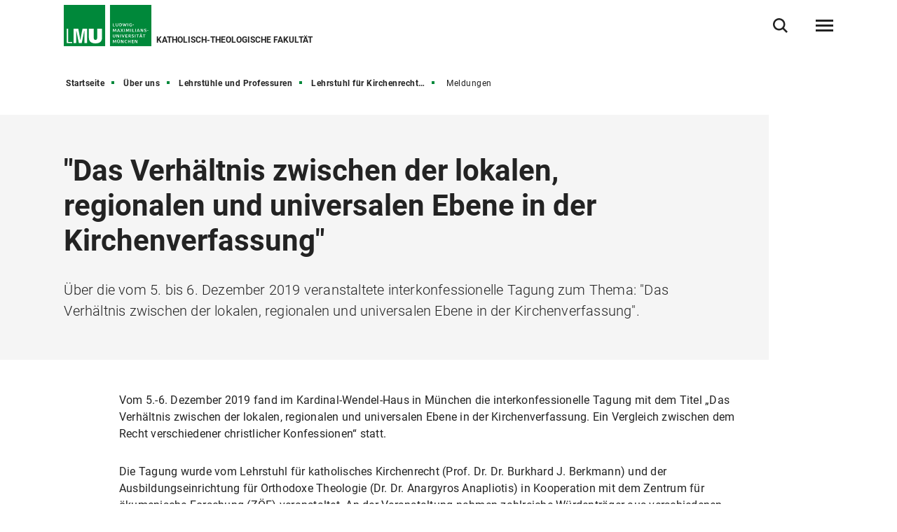

--- FILE ---
content_type: text/html
request_url: https://www.kaththeol.lmu.de/de/ueber-uns/lehrstuehle-und-professuren/lehrstuhl-fuer-kirchenrecht-insbesondere-fuer-theologische-grundlegung-des-kirchenrechts-allgemeine-normen-und-verfassungsrecht/meldungen/interkonfessionelle-tagung-das-verhaeltnis-zwischen-der-lokalen-regionalen-und-universalen-ebene-in-der-kirchenverfassung.html
body_size: 8052
content:
<!DOCTYPE html>
<!--[if lt IE 7]>      <html lang="de" class="no-js lt-ie9 lt-ie8 lt-ie7"> <![endif]-->
<!--[if IE 7]>         <html lang="de" class="no-js lt-ie9 lt-ie8"> <![endif]-->
<!--[if IE 8]>         <html lang="de" class="no-js lt-ie9"> <![endif]-->
<!--[if gt IE 8]><!-->
<html lang="de" class="no-js"> <!--<![endif]-->
	<head>
<meta charset="utf-8"/>
<meta http-equiv="X-UA-Compatible" content="IE=Edge"/>
<meta name="viewport" content="width=device-width"/>
<meta name="language" content="de" />
<meta name="keywords" content="Katholische Theologie, Katholische Religionslehre, Magister, Bachelor, Kanonisches Recht, Systematische Theologie, Historische Theologie, Praktische Theologie, Biblische Theologie" />
<meta name="description" content="Herzlich willkommen auf der Website der Katholisch-Theologischen Fakultät der LMU München!" />
	<meta name="twitter:card" content="summary" />
	<meta name="twitter:site" content="@LMU_Muenchen" />
	<meta property="og:url" content="https://www.kaththeol.lmu.de/de/ueber-uns/lehrstuehle-und-professuren/lehrstuhl-fuer-kirchenrecht-insbesondere-fuer-theologische-grundlegung-des-kirchenrechts-allgemeine-normen-und-verfassungsrecht/meldungen/interkonfessionelle-tagung-das-verhaeltnis-zwischen-der-lokalen-regionalen-und-universalen-ebene-in-der-kirchenverfassung.html" />
	<meta property="og:type" content="article" />
	<meta property="og:title" content="&#34;Das Verhältnis zwischen der lokalen, regionalen und universalen Ebene in der Kirchenverfassung&#34;" />
	<meta property="og:description" content="Über die vom 5. bis 6. Dezember 2019 veranstaltete interkonfessionelle Tagung zum Thema: &#34;Das Verhältnis zwischen der lokalen, regionalen und universalen Ebene in der Kirchenverfassung&#34;." />
		<meta property="og:image" content="https://cms-cdn.lmu.de/assets/img/Logo_LMU_og.png" />
		<meta property="og:image:width" content="1200" />
		<meta property="og:image:height" content="567" />
		<meta name="twitter:image" content="https://cms-cdn.lmu.de/assets/img/Logo_LMU_og.png" />
		<meta name="twitter:image:alt" content="Logo Ludwig Maximilians Universität München" />
		<meta property="og:image:alt" content="Logo Ludwig Maximilians Universität München" />
<meta name="Publisher" content="Ludwig-Maximilians-Universität München, Geschwister-Scholl-Platz 1, 80539 München" />
<meta name="Revisit" content="After 2 Days" />
<meta name="robots" content="index,follow">
<title>Meldungen - Katholisch-Theologische Fakultät - LMU München</title>
<link rel="preload" href="https://cms-cdn.lmu.de/assets/fonts/roboto-v18-latin-300.woff2" as="font" type="font/woff2" crossorigin>
<link rel="preload" href="https://cms-cdn.lmu.de/assets/fonts/roboto-v18-latin-regular.woff2" as="font" type="font/woff2" crossorigin>
<link rel="preload" href="https://cms-cdn.lmu.de/assets/fonts/roboto-v18-latin-italic.woff2" as="font" type="font/woff2" crossorigin>
<link rel="preload" href="https://cms-cdn.lmu.de/assets/fonts/roboto-v18-latin-700.woff2" as="font" type="font/woff2" crossorigin>
<link rel="preload" href="https://cms-cdn.lmu.de/assets/fonts/robotoserif-semibold.woff2" as="font" type="font/woff2" crossorigin>
<link rel="stylesheet" href="https://cms-cdn.lmu.de/assets/css/app.bundle.css"/>
<script src="https://cms-cdn.lmu.de/assets/scripts/jquery-3.5.1.min.js"></script>
<!-- Integration aller js-files zur Darstellung von Vue -->
<script src="https://cms-cdn.lmu.de/assets/vuejs/v3_3_4_vue_min.js"></script>
<script src="https://cms-cdn.lmu.de/assets/vuejs/v4_0_2_vuex.min.js"></script>
<script src="https://cms-cdn.lmu.de/assets/vuejs/v4_2_6_es6-promise_auto.min.js"></script>
<script src="https://cms-cdn.lmu.de/assets/vuejs/v0_18_0_axios.min.js"></script>
<link rel="shortcut icon" href="https://cms-cdn.lmu.de/assets/img/favicon.ico" type="image/x-icon">
<link rel="icon" href="https://cms-cdn.lmu.de/assets/img/favicon.ico" type="image/x-icon">	
		<!-- Matomo -->
		<script>
		  var _paq = window._paq = window._paq || [];
		  /* tracker methods like "setCustomDimension" should be called before "trackPageView" */
		  _paq.push(['trackPageView']);
		  _paq.push(['enableLinkTracking']);
		  (function() {
		    var u="https://web-analytics.lmu.de/";
		    _paq.push(["disableCookies"]);
		    _paq.push(['setTrackerUrl', u+'matomo.php']);
		    _paq.push(['setSiteId', '170']);
		    var d=document, g=d.createElement('script'), s=d.getElementsByTagName('script')[0];
		    g.type='text/javascript'; g.async=true; g.src=u+'matomo.js'; s.parentNode.insertBefore(g,s);
		  })();
		</script>
		<!-- End Matomo Code -->
	</head>
	<body >
        <nav class="c-skiplinks" data-js-module="skiplinks" data-js-item="skip-links">
	<h6 class="skiplinks__headline">Navigation und Service</h6>
	<p class="skiplinks__text"><em>Direkt zu:</em></p>
		<ul class="skiplink__list">
				<li class="skiplink__list-item">
					<a class="skiplink__link" href="#r-main">Inhalt</a>
				</li>
				<li class="skiplink__list-item">
					<a class="skiplink__link" data-js-item="skip-links-nav" href="#stacknav">Hauptnavigation</a>
				</li>
				<li class="skiplink__list-item">
					<a class="skiplink__link"
					   data-js-item="skip-links-search" href="#r-search">Suche</a>
				</li>
		</ul>
</nav> 
		<header id="header" class="c-header" data-js-module="header" data-js-item="header"> <div class="grid__container"> <div class="grid__row"> <div class="header__wrapper"> <a class="header__logo-wrapper" href="https://www.kaththeol.lmu.de/de/"><img class="header__logo" src="https://cms-cdn.lmu.de/assets/img/Logo_LMU.svg" alt="Logo Ludwig Maximilians Universität München"/></a> <div class="header__facilities-title"> <span>Katholisch-Theologische Fakultät</span> </div> <div class="header__navigation-wrapper"> <nav class="c-main-navigation" data-js-module="main-navigation"> <h2 class="main-navigation__headline">Hauptnavigation</h2> <ul class="main-navigation__list"> <li class="main-navigation__list-item"> <a href="https://www.kaththeol.lmu.de/de/ueber-uns/" class="main-navigation__list-link" ><span class="main-navigation__list-link-text" >Über uns</span></a> </li> <li class="main-navigation__list-item"> <a href="https://www.kaththeol.lmu.de/de/forschung/" class="main-navigation__list-link" ><span class="main-navigation__list-link-text" >Forschung</span></a> </li> <li class="main-navigation__list-item"> <a href="https://www.kaththeol.lmu.de/de/studium/" class="main-navigation__list-link" ><span class="main-navigation__list-link-text" >Studium</span></a> </li> <li class="main-navigation__list-item is-bordered is-search"> <button type="button" class="main-navigation__list-link is-search" data-js-item="toggle-search"> <span class="main-navigation__list-link-text">Suche öffnen/schließen</span> </button> </li> <li id="hamburgermenu" class="main-navigation__list-item is-bordered is-last"> <hamburger-menu-app></hamburger-menu-app> </li> </ul> </nav> </div> </div> </div> </div> </header>
<script>
		var url_json_mainnav = "https://www.kaththeol.lmu.de/site_tech/json-hauptnavigation/standard-json-generierungsseite.json";
		url_json_mainnav = url_json_mainnav + "?nocache=" + (new Date()).getTime();
	function vuenaviload() {LmuStackNavigation.init({config: {menuId: "143057",url: url_json_mainnav,fallbackError: {title: "Die Navigation funktioniert gerade nicht!",text: "Wir arbeiten daran. Bitte nutzen Sie bis dahin die Sitemap zum Navigieren in der Website."}}});};
	window.addEventListener("load", vuenaviload);
</script>
<div id="stacknav">
<stack-navigation-app></stack-navigation-app>
</div>
<div id="mobilenav">
<mobile-navigation-app></mobile-navigation-app>
</div>
		<main id="r-main" data-js-item="main">
<nav class="c-breadscroller" data-js-module="scroll-indicator" data-js-options='{&quot;scrollToEnd&quot;:true}'>
		<div class="grid__container" data-nosnippet="true">
			<div class="grid__row">
				<strong class="breadscroller__headline is-aural" id="breadscroller__headline-1">Sie sind in folgender Website - Hierarchie:</strong>
				<div class="breadscroller__content" data-js-item="scroll-indicator" aria-labelledby="breadscroller__headline-1">
					<div class="breadscroller__list-wrapper" data-js-item="scroll-wrapper">
						<ul class="breadscroller__list" data-js-item="scroll-content">
									<li class="breadscroller__list-item"><a href="https://www.kaththeol.lmu.de/de/" title="Startseite" class="breadscroller__item-link">Startseite</a></li>
				<li class="breadscroller__list-item">
					<a href="../../.." title="Über uns" class="breadscroller__item-link">Über uns</a>
				</li>
				<li class="breadscroller__list-item">
					<a href="../.." title="Lehrstühle und Professuren" class="breadscroller__item-link">Lehrstühle und Professuren</a>
				</li>
				<li class="breadscroller__list-item">
					<a href="../" title="Lehrstuhl für Kirchenrecht, insbesondere für Theologische Grundlegung des Kirchenrechts, allgemeine Normen und Verfassungsrecht" class="breadscroller__item-link">Lehrstuhl für Kirchenrecht, insbesondere für Theologische Grundlegung des Kirchenrechts, allgemeine Normen und Verfassungsrecht</a>
				</li>
				<li class="breadscroller__list-item">
					<strong class="breadscroller__item-active"><span class="is-aural">Sie sind hier:</span>Meldungen</strong>
				</li>
						</ul>
					</div>
				</div>
			</div>
		</div>
	</nav>
	<div class="c-header-article--default" data-css="c-header-article">
	<div class="grid__container">
		<div class="grid__row">
			<div class="header-article__container">
				<article class="header-article__article-wrapper">
						<h1 class="header-article__article-headline" >&#34;Das Verhältnis zwischen der lokalen, regionalen und universalen Ebene in der Kirchenverfassung&#34;</h1>
						<p class="header-article__article-paragraph" >Über die vom 5. bis 6. Dezember 2019 veranstaltete interkonfessionelle Tagung zum Thema: &#34;Das Verhältnis zwischen der lokalen, regionalen und universalen Ebene in der Kirchenverfassung&#34;.</p>
				</article>
			</div>
		</div>
	</div>
</div>
			<article class="c-rte--default" data-css="c-rte">
				<div  class="rte__container">
		    	<a id="st_img_text__master" name="st_img_text__master"></a>
	<div class="rte__content" >
				<p>Vom 5.-6. Dezember 2019 fand im Kardinal-Wendel-Haus in München die interkonfessionelle Tagung mit dem Titel „Das Verhältnis zwischen der lokalen, regionalen und universalen Ebene in der Kirchenverfassung. Ein Vergleich zwischen dem Recht verschiedener christlicher Konfessionen“ statt.</p><p>Die Tagung wurde vom Lehrstuhl für katholisches Kirchenrecht (Prof. Dr. Dr. Burkhard J. Berkmann) und der Ausbildungseinrichtung für Orthodoxe Theologie (Dr. Dr. Anargyros Anapliotis) in Kooperation mit dem Zentrum für ökumenische Forschung (ZÖF) veranstaltet. An der Veranstaltung nahmen zahlreiche Würdenträger aus verschiedenen Kirchen, Professoren, Fachgelehrte, Studierende und interessierte Hörer teil – insgesamt über 50 Personen.</p><p>Wie Prof. Dr. Dr. Berkmann zu Beginn der Tagung betonte, haben sich im Laufe der Geschichte in verschiedenen christlichen Gemeinschaften unterschiedliche Vorstellungen von kirchlichen Organisationsstrukturen entwickelt, die im jeweiligen Kirchenrecht festgelegt worden sind. Allen ist gemeinsam, dass die Struktur mehrere Ebenen umfasst, doch die Unterschiede beginnen bereits bei der Frage, welche Organe mit welchen Zuständigkeiten auf den einzelnen Ebenen tätig werden. In komparativer Perspektive wurden auf der Tagung die Verfassungsstrukturen in sechs verschiedenen kirchlichen Traditionen durch Vorträge der jeweiligen Fachleute vorgestellt. Ziel der Tagung war es dabei unter anderem, Gemeinsamkeiten und Unterschiede im Recht der einzelnen christlichen Gemeinschaften herauszuarbeiten, um damit einen grundsätzlichen Beitrag für die ökumenische Forschung zu leisten.</p><p>Den Auftakt bildete der Vortrag von Herrn Prof. Dr. Dr. Hubert Kaufhold, Honorarprofessor für Antike Rechtsgeschichte, insbesondere das Recht des Christlichen Orients an der LMU München. Der Referent sprach zum Thema „Das Verhältnis zwischen der lokalen, regionalen und universalen Ebene in den Kirchenverfassungen und der Praxis der altorientalischen Kirchen“. Äußerst interessant war die Darstellung der einzelnen Verfassungen der orientalischen Kirchen wie der Armenischen oder der Koptischen Kirche. Herr Prof. Dr. Dr. Kaufhold ging in diesem Zusammenhang auch auf aktuelle Entwicklungen der Kirchen in Syrien und im Irak ein.</p><p>Der zweite Redner dieses Tages war Herr Dr. Dr. Anargyros Anapliotis, Dozent für Kirchenrecht an der Ausbildungseinrichtung für Orthodoxe Theologie, LMU München. Der Titel seines Beitrags lautete „Die lokale, regionale und universale Ebene in der Kirchenverfassung der orthodoxen Kirche“. Herr Dr. Dr. Anapliotis erläuterte in diesem Kontext die Organisationsstrukturen in einzelnen orthodoxen Kirchen, die zuweilen sehr unterschiedlich geregelt sind. Im Anschluss daran ging Herr Dr. Dr. Anapliotis auch auf das Verhältnis von „Kanonischem Recht, Statuten und Diözesanordnungen“ in den orthodoxen Kirchen ein.</p><p>Herr Prof. Dr. Adrian Loretan, Professor für Kirchenrecht und Staatskirchenrecht sowie Co-Direktor des Zentrums für Religionsverfassungsrecht an der Universität Luzern, referierte zum Thema „Synodalität und Hierarchie in der katholischen Kirche“. Herr Prof. Dr. Loretan sprach in diesem Zusammenhang unter anderem über die Grundrechte der Getauften aufgrund der Würde der Person, die Weihe- u. Jurisdiktionshierarchie in der katholischen Kirche, synodale Strukturen, sowie über den Jurisdiktionsprimat des Papstes. Abgerundet wurde dieser Beitrag durch kritische Anmerkungen und Rückfragen, die Herr Prof. Dr. Loretan zum Recht der katholischen Kirche zur Diskussion stellte.</p><p>Der Abendvortrag des ersten Tages fand in Kooperation mit der Katholischen Akademie in Bayern statt. Herr Dr. Johannes Oeldemann, derzeit Direktor am Johann-Adam-Möhler-Institut für Ökumenik in Paderborn, sprach zum Thema „Primat und Synodalität. Reflexionen über das Verständnis von Autorität in der Kirche in ökumenischer Perspektive“. Wie Herr Dr. Oeldemann zu Beginn seines Beitrags betonte, hat die erklärte Absicht der deutschen Bischöfe, gemeinsam mit Laienvertretern einen „synodalen Weg“ zu beschreiten, in den letzten Monaten die Aufmerksamkeit auf das Verständnis und die Praxis von Synodalität in der Kirche gelenkt. Evangelische und orthodoxe Kirchen haben jedoch jahrzehntelange Erfahrungen mit der Durchführung von Synoden. In seinem Vortrag ging der Referent daher der Frage nach, was die Kirchen von den Erfahrungen der jeweils anderen lernen können. Er präsentierte dazu die Ergebnisse der ökumenischen Dialoge, die in den letzten Jahrzehnten zwischen den verschiedenen Kirchen auf Weltebene erarbeitet wurden. Auf Basis der Ergebnisse der ökumenischen Dialoge versuchte er, eine neue Verhältnisbestimmung zwischen primatialen und synodalen Formen der Kirchenleitung zu entwickeln, die eine Annäherung zwischen den verschiedenen Kirchen ermöglichen würde.</p><p>Der zweite Tag wurde eingeleitet durch einen Vortrag von Herrn Dr. Hanns Engelhardt, anglikanischer Priester und Richter am BGH a.D., Karlsruhe. Herr Dr. Engelhardt referierte über „Verfassungsstruktur im anglikanischen Kirchenrecht“. Herr Dr. Engelhardt betonte, dass die anglikanische Kirchengemeinschaft ihrem Selbstverständnis nach eine Gemeinschaft innerhalb der „Einen, Heiligen, Katholischen und Apostolischen Kirche“ ist. Anders als zum Beispiel die katholische Kirche kennt die anglikanische Kirchengemeinschaft jedoch keine zentralisierten Strukturen der Autorität. So besteht die anglikanische Gemeinschaft derzeit aus 40 rechtlich unabhängigen Kirchenprovinzen und sechs extraprovinzialen Diözesen. In einzelnen Provinzen wird die Kompetenzverteilung zwischen den verschiedenen Ebenen durchdrungen von Einteilungen auf Grund anderer, etwa kultureller oder theologischer Gesichtspunkte.</p><p>Der Beitrag von Herrn Dr. Hendrik Munsonius war dem Thema „Verfassungsstruktur im evangelisch-lutherischen Kirchenrecht“ gewidmet. Wie der Vortragende verdeutlichte, zeichnet sich die Lutherische Ekklesiologie dadurch aus, dass sie sich auf wenige funktionale Kernelemente beschränkt und im Übrigen viel Gestaltungsspielraum lässt. Wesentliche Strukturelemente, in denen sich das Verhältnis von Partikularität und Universalität der Kirche niederschlägt, sind laut Herrn Dr. Munsonius das kirchliche Amt, die synodale Struktur und die kirchliche Aufsicht, durch die verschiedene Organisationsebenen miteinander verknüpft werden.</p><p>Als letzter Redner dieser Tagung konnte Herr Prof. Dr. René Pahud de Mortanges gewonnen werden. Der Titel seines Vortrags lautete „Verfassungsstruktur im evangelisch-reformierten Kirchenrecht. Wie Herr Prof. Dr. Pahud de Mortanges betonte, gibt es zahlreiche reformierte Kirchen, die alle verfassungsrechtliche Besonderheiten haben. In seinem Vortrag nahm der Referent dabei insbesondere die reformierten Kirchen in der Schweiz in den Blick und erläuterte das Zusammenspiel auf den drei Ebenen im presbytorial-synodalen Verfassungsmodell. Die lokale Eben ist traditionell stark ausgeprägt – nicht zuletzt deswegen, weil aufgrund des Kirchensteuersystems das Geld von unten nach oben fließt. Dennoch läuft zurzeit ein Zentralisierungsprozess, weil sich der „Schweizerische Evangelische Kirchenbund“ zur „Evangelischen Kirche Schweiz“ verdichtet.</p><p>Besonderer Dank gilt allen Referenten und Teilnehmern dieser Tagung für ihre hervorragenden Beiträge und die engagierte Diskussion. Gedankt seit auch den Veranstaltern und Organisatoren. Dies gilt insbesondere für die Katholischen Akademie in Bayern, welche durch ihre besondere Gastfreundschaft einen reibungslosen Ablauf ermöglichte.</p><p><i>Tobias Stümpfl</i></p>
	</div>
<a id="st_link_list__master" name="st_link_list__master"></a>
	<div class="rte__content" >
		<div class="c-link-list--rte" data-css="c-link-list">
			<div class="link-list__container ">	
				<div class="link-list__cols-wrapper is-three-column">
					<ul class="link-list__list">
						<li class="link-list__list-item">
<a href="index.html" class="link-list__link"  >Zurück zu &#34;Meldungen&#34;</a>
						</li>
					</ul>
				</div>
			</div>
		</div>
	</div>
		    	</div>
			</article>
			<div class="c-back-to-top--default" data-css="c-back-to-top" data-js-module="back-to-top">
	<div class="grid__container">
		<div class="grid__row is-collapsed">
			<div class="back-to-top__wrapper">
				<a href="#" class="back-to-top__link" data-js-item="back-to-top-link">
					<span class="back-to-top__link-text">nach oben</span>
				</a>
			</div>
		</div>
	</div>
</div>
<div class="c-share-option--default" data-css="c-share-option" data-js-module="share-option" data-js-options='{}'>
	<div class="share-option__sh-area-wrapper" data-js-item="sh-area-wrapper">
		<div class="share-option__headline">Teilen</div>
        <ul class="share-option__itemarea">
            <li class="share-option__itemarea-item is-sh-copy"  data-content="{ &quot;html&quot;: {&quot;htmlCssContent&quot;: &quot;c-share-option--default&quot;, &quot;htmlContent&quot;: &quot;&lt;div class&#x3D;&#x27;share-option__overlay&#x27;&gt;&lt;p&gt;Link wurde kopiert&lt;/p&gt;&lt;/div&gt;&quot;} }">
                <a class="share-option__itemarea-item-link" data-js-item="js-share-option-copy" href="#" target="_blank" title="Zum Teilen Link kopieren"><span class="share-option__itemarea-item-link-text"><span class="share-option__itemarea-item-link-text-before">Zum Teilen </span>Link<span class="share-option__itemarea-item-link-text-after"> kopieren</span></span></a>
            </li>
            <li class="share-option__itemarea-item is-sh-facebook" >
                <a class="share-option__itemarea-item-link" data-js-item="js-share-option-facebook" href="#" target="_blank" title="Auf Facebook teilen"><span class="share-option__itemarea-item-link-text"><span class="share-option__itemarea-item-link-text-before">Auf </span>Facebook<span class="share-option__itemarea-item-link-text-after"> teilen</span></span></a>
            </li>
            <li class="share-option__itemarea-item is-sh-twitter" >
                <a class="share-option__itemarea-item-link" data-js-item="js-share-option-twitter" href="https://twitter.com/intent/tweet" target="_blank" rel="noopener" title="Auf X teilen"><span class="share-option__itemarea-item-link-text"><span class="share-option__itemarea-item-link-text-before">Auf </span>X<span class="share-option__itemarea-item-link-text-after"> teilen</span></span></a>
            </li>
             <li class="share-option__itemarea-item is-sh-linkedin" >
                <a class="share-option__itemarea-item-link" data-js-item="js-share-option-linkedin" href="#" target="_blank" title="Auf LinkedIn teilen"><span class="share-option__itemarea-item-link-text"><span class="share-option__itemarea-item-link-text-before">Auf </span>LinkedIn<span class="share-option__itemarea-item-link-text-after"> teilen</span></span></a>
            </li>
        </ul>
	</div>
</div>
		</main>
<footer id="footer" class="c-footer" data-js-item="footer">
	<div class="grid__container">
		<div class="grid__row">
			<div class="footer__wrapper">
				<div class="footer__content-wrapper">
					<nav class="footer__navigation">
						<h6 class="footer__navigation-headline">Weiterführende Links</h6>
						<ul class="footer__navigation-list">
							<li class="footer__navigation-list-item is-home">
								<a class="footer__navigation-list-link" href="https://www.kaththeol.lmu.de/de/"><span class="footer__navigation-list-link-text">Startseite</span></a>
							</li>
							<li class="footer__navigation-list-item is-map">
								<div class="footer__address-teaser">
									<div class="footer__address-teaser-text-section">
										<h3 class="footer__address-teaser-headline">Ludwig-Maximilians-Universität München</h3>
	<a href="https://www.google.com/maps/place/Katholisch+Theologische+Fakult%C3%A4t+der+LMU/@48.1515047,11.5780074,17z/data=!3m1!4b1!4m6!3m5!1s0x479e75eb28e90207:0x65d0139cbd354944!8m2!3d48.1515047!4d11.5801961!16s%2Fg%2F11c0r3777b" class="footer__address-teaser-link"   title='Link öffnet in neuem Fenster'   target='_blank' rel='noopener' >Route anzeigen</a>
									</div>
									<div class="footer__address-teaser-image-section">
										<span class="footer__address-teaser-image-pulse"></span>
										<img class="footer__address-teaser-image" src="https://cms-cdn.lmu.de/assets/media/footer/footer-map.png" alt="Planausschnitt LMU-Hauptgebäude" title="Planausschnitt LMU-Hauptgebäude"/>
									</div>
	<a href="https://www.google.com/maps/place/Katholisch+Theologische+Fakult%C3%A4t+der+LMU/@48.1515047,11.5780074,17z/data=!3m1!4b1!4m6!3m5!1s0x479e75eb28e90207:0x65d0139cbd354944!8m2!3d48.1515047!4d11.5801961!16s%2Fg%2F11c0r3777b" class="footer__address-teaser-a11y-clickarea" aria-hidden="true" tabindex="-1"  title='Link öffnet in neuem Fenster'   target='_blank' rel='noopener' ></a>
</div>
							</li>
<li class="footer__navigation-list-item is-facebook">
	<a class="footer__navigation-list-link" href="https://de-de.facebook.com/lmu.muenchen/" target="_blank" rel="noopener" title="Facebook-Link öffnet in neuem Fenster" ><span class="footer__navigation-list-link-text">Facebook</span></a>
</li>
<li class="footer__navigation-list-item is-twitter">
	<a class="footer__navigation-list-link" href="https://twitter.com/lmu_muenchen?lang=de" target="_blank" rel="noopener" title="Twitter-Link öffnet in neuem Fenster" ><span class="footer__navigation-list-link-text">Twitter</span></a>
</li>
<li class="footer__navigation-list-item is-instagram">
	<a class="footer__navigation-list-link" href="https://www.instagram.com/lmu.muenchen/?hl=de" target="_blank" rel="noopener" title="Instagram-Link öffnet in neuem Fenster" ><span class="footer__navigation-list-link-text">Instagram</span></a>
</li>
<li class="footer__navigation-list-item is-linkedin">
	<a class="footer__navigation-list-link" href="https://www.linkedin.com/school/lmu.muenchen/" target="_blank" rel="noopener" title="LinkedIn-Link öffnet in neuem Fenster" ><span class="footer__navigation-list-link-text">LinkedIn</span></a>
</li></ul>
					</nav>
				</div>
			</div>
			<div class="footer__content">
				<div class="footer__wrapper">
					<div class="footer__content-wrapper" itemscope itemtype="https://schema.org/Organization">
						<h2 class="footer__content-headline" itemprop="name">Katholisch-Theologische Fakultät</h2>
						<address class="footer__content-address" itemprop="address" itemscope itemtype="https://schema.org/PostalAddress">
							<span class="footer__content-address-line" itemprop="streetAddress">Geschwister-Scholl-Platz 1</span>
							<span itemprop="postalCode">80539</span> <span itemprop="addressLocality">München</span>
						</address>
						<div class="footer__content-address">
							<dl class="footer__content-address-list">
								<dt class="footer__content-address-list-term">Telefon:</dt>
								<dd class="footer__content-address-list-definition"><a class="footer__content-address-list-definition-link is-telephone" href="tel:+4908921802416" property="telephone"><span class="footer__content-address-list-definition-text" itemprop="telephone">+49 (0) 89 / 2180 - 2416</span></a></dd>
							</dl>
						</div>
								<div class="footer__content-link-wrapper">
	<a href="https://www.lmu.de/raumfinder/" class="footer__content-link"   title='Link öffnet in neuem Fenster'   target='_blank' rel='noopener' >Zum LMU-Raumfinder</a>
</div>
					</div>
				</div>
			</div>
			<div class="footer__wrapper">
				<div class="footer__content-wrapper">
					<nav class="footer__site-navigation">
						<h6 class="footer__site-navigation-headline">Weiterführende Links</h6>
						<ul class="footer__site-navigation-list">
									<li class="footer__site-navigation-list-item">
<a href="https://www.kaththeol.lmu.de/de/footer/sitemap/" class="footer__site-navigation-list-link"   >Sitemap</a></li>
									<li class="footer__site-navigation-list-item">
<a href="https://www.kaththeol.lmu.de/de/footer/datenschutz/" class="footer__site-navigation-list-link"   >Datenschutz</a></li>
									<li class="footer__site-navigation-list-item">
<a href="https://www.kaththeol.lmu.de/de/footer/impressum/" class="footer__site-navigation-list-link"   >Impressum</a></li>
									<li class="footer__site-navigation-list-item">
<a href="https://www.kaththeol.lmu.de/de/footer/barrierefreiheit/" class="footer__site-navigation-list-link"   >Barrierefreiheit</a></li>
							<li class="footer__site-navigation-list-item is-copyright">
								<span class="footer__site-navigation-list-copy">© 2023 LMU München</span>
							</li>
						</ul>
					</nav>
				</div>
			</div>
		</div>
	</div>
</footer>
<div class="c-search-overlay" data-js-module="search-overlay">
	<div class="grid__container">
		<div class="grid__row">
			<div class="search-overlay__wrapper">
				<h3 class="search-overlay__title">Wonach suchen Sie?</h3>				
				<div class="c-search-enter--overlay is-lng-de" data-css="c-search-enter">
					<form class="search-enter__form" action="https://www.kaththeol.lmu.de/de/suche/">
						<div class="search-enter__input-group-wrapper">
							<input name="q" data-js-item="search-enter-field" type="text" placeholder="Suchbegriff eingeben" class="search-enter__input-text" aria-label="Suche"/>
							<div class="search-enter__button-area">
								<button type="submit" title="Suchen" aria-label="Suchen" class="search-enter__button">
								</button>
							</div>
						</div>
						<div class="search-enter__dsgvo-area">
								<p><a href="https://www.kaththeol.lmu.de/de/footer/datenschutz/" class="search-enter__dsgvo-link" target="_blank" rel="noopener">Hinweis zur Datenübermittlung bei der Google-Suche</a></p>
							</div>
					</form>
				</div>
				<button class="search-overlay__close" type="button" data-js-item="search-overlay-close">schließen</button>
			</div>
		</div>
	</div>
</div>
		<script src="https://cms-cdn.lmu.de/assets/scripts/vendors-app.bundle.js"></script>
<script src="https://cms-cdn.lmu.de/assets/scripts/runtime.bundle.js"></script>
<script src="https://cms-cdn.lmu.de/assets/scripts/app.bundle.js"></script>
<script src="https://cms-cdn.lmu.de/assets/scripts/bundle.vue_3.js"></script>
	</body>
</html>
